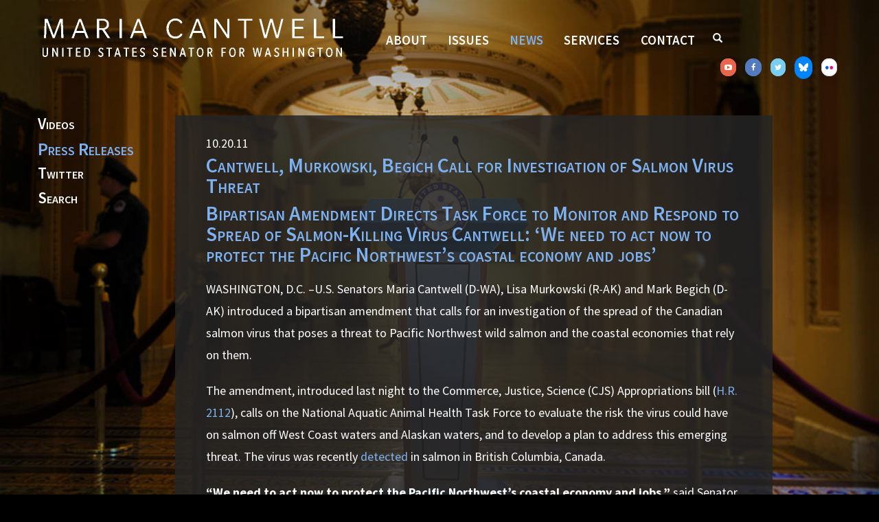

--- FILE ---
content_type: text/html;charset=UTF-8
request_url: https://www.cantwell.senate.gov/news/press-releases/cantwell-murkowski-begich-call-for-investigation-of-salmon-virus-threat
body_size: 11178
content:

	
	
	
	
	
	
	
	
	


	


    
	

		
		

		



		
		
			 
		    	
			
		
		

		
		

		

		
		

		 
		 
		 	
		 
                

                    

		
        
		

		
			
		

		
		

		
		


		

		
    

    

	























	  


    





















  





    

    


 
 
		
		
		
		
		





	
	

	
	


    



    
    











     
	
	
	














<!doctype html>
<!--[if lt IE 7 ]><html lang="en" class="no-js ie ie6"> <![endif]-->
<!--[if IE 7 ]><html lang="en" class="no-js ie ie7"> <![endif]-->
<!--[if IE 8 ]><html lang="en" class="no-js ie ie8"> <![endif]-->
<!--[if IE 9 ]><html lang="en" class="no-js ie ie9"> <![endif]-->
<!--[if IE 10 ]><html lang="en" class="no-js ie ie10"> <![endif]-->
<!--[if IE 11 ]><html lang="en" class="no-js ie ie11"> <![endif]-->
<!--[if gt IE 11]><html lang="en" class="no-js ie"> <![endif]-->
<!--[if !(IE) ]><!-->
<html lang="en" class="no-js">
<!--<![endif]-->

<head>
<meta charset="UTF-8">
<meta http-equiv="X-UA-Compatible" content="IE=edge,chrome=1">
<meta name="viewport" content="width=device-width, initial-scale=1">









<title>Press Releases | News | U.S. Senator Maria Cantwell of Washington</title>



	<meta name="twitter:card" content="summary_large_image" />




	


	


	


<meta name="twitter:title" content="Cantwell, Murkowski, Begich Call for Investigation of Salmon Virus Threat                                                                                                                                                                                                                                   " />





	
		<meta name="date" content="2011-10-20" />
	


	
		<meta name="title" content="Cantwell, Murkowski, Begich Call for Investigation of Salmon Virus Threat                                                                                                                                                                                                                                   " />
	








	
	

	





	<meta property="og:url" content="https://www.cantwell.senate.gov/news/press-releases/cantwell-murkowski-begich-call-for-investigation-of-salmon-virus-threat" />




	<meta property="og:image" content="https://www.cantwell.senate.gov/themes/cantwell/images/sharelogo.jpg" />
	<meta name="twitter:image" content="https://www.cantwell.senate.gov/themes/cantwell/images/sharelogo.jpg" />



	


	


	<meta property="og:title" content="Cantwell, Murkowski, Begich Call for Investigation of Salmon Virus Threat                                                                                                                                                                                                                                    | U.S. Senator Maria Cantwell of Washington" />
	


	<meta property="og:description" content="The Official U.S. Senate website of Senator Maria Cantwell of Washington" />
	<meta name="twitter:description" content="The Official U.S. Senate website of Senator Maria Cantwell of Washington" />







<link href="https://www.cantwell.senate.gov/themes/cantwell/images/favicon.ico" rel="Icon" type="image/x-icon"/>


<link rel="Stylesheet" type="text/css" href="/themes/default_v4/styles/smoothDivScroll.css" />


<link rel="stylesheet" href="/themes/default_v4/styles/bootstrap.min.css?cachebuster=1458715027">

<link rel="stylesheet" href="https://maxcdn.bootstrapcdn.com/font-awesome/4.5.0/css/font-awesome.min.css">




<link rel="stylesheet" href="/themes/default_v4/styles/common.css">




	<link rel="stylesheet" href="/themes/cantwell/styles/common.css?cachebuster=1744813093">





<script src="/themes/default_v4/scripts/jquery.min.js"></script>
<script src="/themes/default_v4/scripts/bootstrap.min.js"></script>
<script src="/themes/default_v4/scripts/jquery.html5-placeholder-shim.js"></script>




<!--[if lte IE 6]>
	<link rel="stylesheet" href="http://universal-ie6-css.googlecode.com/files/ie6.1.1.css" media="screen, projection">
<![endif]-->



















<link rel="preconnect" href="https://fonts.googleapis.com">
<link rel="preconnect" href="https://fonts.gstatic.com" crossorigin>
<link href="https://fonts.googleapis.com/css2?family=Source+Sans+Pro:ital,wght@0,300;0,400;0,600;0,700;0,900;1,300;1,400;1,600;1,700;1,900&display=swap" rel="stylesheet">

<link rel="stylesheet" href="//maxcdn.bootstrapcdn.com/font-awesome/4.3.0/css/font-awesome.min.css">


<script src="/themes/cantwell/scripts/vendor/ua/ua-parser.min.js"></script>



<script src="https://assets.adobedtm.com/566dc2d26e4f/f8d2f26c1eac/launch-3a705652822d.min.js"></script>

</head>



	




	


	

	

	

    



	


		

		

		



	


	

	

	

    



	


		

		

		

<body id="quicknav" class="bg-1        newsroom nobreadcrumbs ">
<!--stopindex-->

<div class="modal fade" id="SearchModal" tabindex="-1" role="dialog" aria-labelledby="SearchModal" aria-hidden="true">
	<div class="modal-dialog modal-lg">
		<div class="modal-content">
			<div class="modal-header">
				<button type="button" class="close" data-dismiss="modal"><span aria-hidden="true">&times;</span><span class="sr-only">Close</span></button>
			</div>
			<div class="modal-body">
				<div id="searchpopup">
					
					
					
					
					
					
					
					
					
					
					
					
					
					
					
					
					
					
					
					
					
					
					
					
					
					
					
					
					
					
					
					<form aria-label="search" id="sitesearch" role="search" method="get" action="/search" class="pull-right form-inline">
						<input type="search" id="search-field" name="q" placeholder="Search">
						<input type="hidden" name="access" value="p" />
						<input type="hidden" name="as_dt" value="i" />
						<input type="hidden" name="as_epq" value="" />
						<input type="hidden" name="as_eq" value="" />
						<input type="hidden" name="as_lq" value="" />
						<input type="hidden" name="as_occt" value="any" />
						<input type="hidden" name="as_oq" value="" />
						<input type="hidden" name="as_q" value="" />
						<input type="hidden" name="as_sitesearch" value="" />
						<input type="hidden" name="client" value="" />
						<input type="hidden" name="sntsp" value="0" />
						<input type="hidden" name="filter" value="0" />
						<input type="hidden" name="getfields" value="" />
						<input type="hidden" name="lr" value="" />
						<input type="hidden" name="num" value="15" />
						<input type="hidden" name="numgm" value="3" />
						<input type="hidden" name="oe" value="UTF8" />
						<input type="hidden" name="output" value="xml_no_dtd" />
						<input type="hidden" name="partialfields" value="" />
						<input type="hidden" name="proxycustom" value="" />
						<input type="hidden" name="proxyreload" value="0" />
						<input type="hidden" name="proxystylesheet" value="default_frontend" />
						<input type="hidden" name="requiredfields" value="" />
						<input type="hidden" name="sitesearch" value="" />
						
						<input type="hidden" name="start" value="0" />
						<input type="hidden" name="ud" value="1" />
						<button aria-label="submit" type="submit"><span class="glyphicon glyphicon-search"></span></button>
					</form>
				</div>
			</div>
		</div>
	</div>
</div>
<script>
	$('#SearchModal').on('shown.bs.modal', function() {
		$(this).find('#search-field').focus();
	});
</script>



<div id="video-bg">
<div id="pattern-bg">

<div id="masthead" class="clearfix">
	

	


	<a href="#main-nav" class="sr-only">Skip to primary navigation</a> <a class="sr-only" href="#skip-nav">Skip to content</a>



	
		
		



	

	
		<div class="modal fade" id="NavMobileModal" tabindex="-1" role="dialog" aria-labelledby="NavMobileModal" aria-hidden="true">
		  <div class="modal-dialog modal-lg">
		    <div class="modal-content">
		      <div class="modal-header">
		        <button type="button" class="close" data-dismiss="modal"><span aria-hidden="true">&times;</span><span class="sr-only">Close</span></button>
		      </div>
		      <div class="modal-body">
		       <ul class="nav nav-pills nav-stacked" id="main-nav">
		       	
					
					
						
							
							
							
							
							
								
								
								
								
							
							
								
									
								
								
								
									
								
								
							
						<li  class="dropdown no-descriptions">  <a href="https://www.cantwell.senate.gov/about/biography" >About</a>
							
								
									

		
		
			
			
			
			
			
				
					
						<ul class="dropdown-menu">
					

					
						
						
						
						
						
						
						<li>
							
							<a href="https://www.cantwell.senate.gov/about/biography/committee-assignments">Committee Assignments </a>
							

		
		
			
			
			
			
			
		

		

		
						</li>
					

					
						</ul>
					
				
			
		

		

		
								
							
						</li>
						
					
						
							
							
							
							
							
								
								
								
								
									
									
										
										
									
								
							
							
						<li  class="dropdown render-include">  <a href="https://www.cantwell.senate.gov/issues" >Issues</a>
							
								
									
			
				
					<ul class="dropdown-menu">
				

				
				
					
					<li><a href="https://www.cantwell.senate.gov/issues/fy-2025-appropriations">FY 2025 Appropriations</a></li>
					
				
					
					<li><a href="https://www.cantwell.senate.gov/issues/fy2026-appropriations">FY2026 Appropriations</a></li>
					
				
					
					<li><a href="https://www.cantwell.senate.gov/issues/agriculture">Agriculture</a></li>
					
				
					
					<li><a href="https://www.cantwell.senate.gov/issues/education">Education</a></li>
					
				
					
					<li><a href="https://www.cantwell.senate.gov/issues/energy">Energy</a></li>
					
				
					
					<li><a href="https://www.cantwell.senate.gov/issues/environment">Environment</a></li>
					
				
					
					<li><a href="https://www.cantwell.senate.gov/issues/equal-rights-and-protection">Equal Rights & Protection</a></li>
					
				
					
					<li><a href="https://www.cantwell.senate.gov/issues/financial-reform">Financial Reform</a></li>
					
				
					
					<li><a href="https://www.cantwell.senate.gov/issues/health-care">Health Care</a></li>
					
				
					
					<li><a href="https://www.cantwell.senate.gov/issues/immigration">Immigration</a></li>
					
				
					
					<li><a href="https://www.cantwell.senate.gov/issues/jobs-and-the-economy">Jobs & the Economy</a></li>
					
				
					
					<li><a href="https://www.cantwell.senate.gov/issues/public-safety">Public Safety</a></li>
					
				
					
					<li><a href="https://www.cantwell.senate.gov/issues/technology-innovation">Technology & Innovation</a></li>
					
				
					
					<li><a href="https://www.cantwell.senate.gov/issues/transportation-infrastructure">Transportation & Infrastructure</a></li>
					
				
					
					<li><a href="https://www.cantwell.senate.gov/issues/tribes">Tribes</a></li>
					
				
					
					<li><a href="https://www.cantwell.senate.gov/issues/veterans-defense">Veterans & Defense</a></li>
					
				
					
					<li><a href="https://www.cantwell.senate.gov/issues/senate-policy">Senate Policy</a></li>
					
				
					
					<li><a href="https://www.cantwell.senate.gov/fusion-energy-caucus">Fusion Energy Caucus</a></li>
					
				

				
					</ul>
				
			
		
									
							
						</li>
						
					
						
							
							
							
								
							
							
							
								
									
								
								
								
								
							
							
								
									
								
								
								
									
								
									
								
									
								
									
								
								
							
						<li  class="selected dropdown no-descriptions">  <a href="https://www.cantwell.senate.gov/news" >News</a>
							
								
									

		
		
			
			
			
			
			
				
					
						<ul class="dropdown-menu">
					

					
						
						
						
						
						
						
						<li>
							
							<a href="https://www.cantwell.senate.gov/news/video">Videos </a>
							

		
		
			
			
			
			
			
		

		

		
						</li>
					
						
						
						
						
						
						
						<li>
							
							<a href="https://www.cantwell.senate.gov/news/press-releases">Press Releases </a>
							

		
		
			
			
			
			
			
		

		

		
						</li>
					
						
						
						
						
						
						
						<li>
							
							<a href="https://twitter.com/SenatorCantwell">Twitter </a>
							

		
		
			
			
			
			
			
		

		

		
						</li>
					
						
						
						
						
						
						
						<li>
							
							<a href="[grid-search]">Search </a>
							

		
		
			
			
			
			
			
		

		

		
						</li>
					

					
						</ul>
					
				
			
		

		

		
								
							
						</li>
						
					
						
							
							
							
							
							
								
								
								
								
							
							
								
									
								
								
								
									
								
									
								
									
								
									
								
									
								
									
								
									
								
								
							
						<li  class="dropdown no-descriptions">  <a href="https://www.cantwell.senate.gov/services" >Services</a>
							
								
									

		
		
			
			
			
			
			
				
					
						<ul class="dropdown-menu">
					

					
						
						
						
						
						
						
						<li>
							
							<a href="https://www.cantwell.senate.gov/services/internships">Internships </a>
							

		
		
			
			
			
			
			
		

		

		
						</li>
					
						
						
						
						
						
						
						<li>
							
							<a href="https://www.cantwell.senate.gov/services/internships/press">Press Internship </a>
							

		
		
			
			
			
			
			
		

		

		
						</li>
					
						
						
						
						
						
						
						<li>
							
							<a href="https://www.cantwell.senate.gov/services/tour-requests">Tour Request </a>
							

		
		
			
			
			
			
			
		

		

		
						</li>
					
						
						
						
						
						
						
						<li>
							
							<a href="https://www.cantwell.senate.gov/services/flag-requests">Flag Request </a>
							

		
		
			
			
			
			
			
		

		

		
						</li>
					
						
						
						
						
						
						
						<li>
							
							<a href="https://www.cantwell.senate.gov/services/federal-funding">Federal Funding </a>
							

		
		
			
			
			
			
			
		

		

		
						</li>
					
						
						
						
						
						
						
						<li>
							
							<a href="https://www.cantwell.senate.gov/services/academy-nominations">Service Academy Nomination </a>
							

		
		
			
			
			
			
			
		

		

		
						</li>
					
						
						
						
						
						
						
						<li>
							
							<a href="https://www.cantwell.senate.gov/services/help">Help with a Federal Agency </a>
							

		
		
			
			
			
			
			
		

		

		
						</li>
					

					
						</ul>
					
				
			
		

		

		
								
							
						</li>
						
					
						
							
							
							
							
							
								
								
								
								
							
							
								
									
								
								
								
									
								
									
								
									
								
									
								
									
								
								
							
						<li  class="dropdown no-descriptions">  <a href="https://www.cantwell.senate.gov/contact" >Contact</a>
							
								
									

		
		
			
			
			
			
			
				
					
						<ul class="dropdown-menu">
					

					
						
						
						
						
						
						
						<li>
							
							<a href="https://www.cantwell.senate.gov/contact/email">Share Your Thoughts </a>
							

		
		
			
			
			
			
			
		

		

		
						</li>
					
						
						
						
						
						
						
						<li>
							
							<a href="https://www.cantwell.senate.gov/contact/scheduling-request">Scheduling Request </a>
							

		
		
			
			
			
			
			
		

		

		
						</li>
					
						
						
						
						
						
						
						<li>
							
							<a href="https://www.cantwell.senate.gov/contact/help">Assistance Needed </a>
							

		
		
			
			
			
			
			
		

		

		
						</li>
					
						
						
						
						
						
						
						<li>
							
							<a href="https://www.cantwell.senate.gov/services/tour-requests">Tour Request </a>
							

		
		
			
			
			
			
			
		

		

		
						</li>
					
						
						
						
						
						
						
						<li>
							
							<a href="https://www.cantwell.senate.gov/contact/locations">Office Locations </a>
							

		
		
			
			
			
			
			
		

		

		
						</li>
					

					
						</ul>
					
				
			
		

		

		
								
							
						</li>
						
					
						
					
						
					
					
				</ul>
		      </div>
		    </div>
		  </div>
		</div>
	

	

	
	<div id="header" >
		<div class="container">
			<div class="row">
				<div class="col-md-12 no-gutter clearfix">
					<div id="logo-container">
						<h4 class="logo">
							<a href="/">
								Senator Maria Cantwell
							</a>
						</h4>
					</div>
					<div id="nav-container">
						 


<div class="navbar">
    <ul class="nav nav-pills nav-justified hidden-sm hidden-xs" id="main-nav">
       	
			
			
				
					
					
					
					
					
						
						
						
						
					
					
						
							
						
						
						
							
						
						
					
				<li  class="dropdown no-descriptions">  <a href="https://www.cantwell.senate.gov/about/biography" >About</a>
					
						
							

		
		
			
			
			
			
			
				
					
						<ul class="dropdown-menu">
					

					
						
						
						
						
						
						
						<li>
							
							<a href="https://www.cantwell.senate.gov/about/biography/committee-assignments">Committee Assignments </a>
							

		
		
			
			
			
			
			
		

		

		
						</li>
					

					
						</ul>
					
				
			
		

		

		

						
					
				</li>
				
			
				
					
					
					
					
					
						
						
						
						
							
							
								
								
							
						
					
					
				<li  class="dropdown render-include">  <a href="https://www.cantwell.senate.gov/issues" >Issues</a>
					
						
							
			
				
					<ul class="dropdown-menu">
				

				
				
					
					<li><a href="https://www.cantwell.senate.gov/issues/fy-2025-appropriations">FY 2025 Appropriations</a></li>
					
				
					
					<li><a href="https://www.cantwell.senate.gov/issues/fy2026-appropriations">FY2026 Appropriations</a></li>
					
				
					
					<li><a href="https://www.cantwell.senate.gov/issues/agriculture">Agriculture</a></li>
					
				
					
					<li><a href="https://www.cantwell.senate.gov/issues/education">Education</a></li>
					
				
					
					<li><a href="https://www.cantwell.senate.gov/issues/energy">Energy</a></li>
					
				
					
					<li><a href="https://www.cantwell.senate.gov/issues/environment">Environment</a></li>
					
				
					
					<li><a href="https://www.cantwell.senate.gov/issues/equal-rights-and-protection">Equal Rights & Protection</a></li>
					
				
					
					<li><a href="https://www.cantwell.senate.gov/issues/financial-reform">Financial Reform</a></li>
					
				
					
					<li><a href="https://www.cantwell.senate.gov/issues/health-care">Health Care</a></li>
					
				
					
					<li><a href="https://www.cantwell.senate.gov/issues/immigration">Immigration</a></li>
					
				
					
					<li><a href="https://www.cantwell.senate.gov/issues/jobs-and-the-economy">Jobs & the Economy</a></li>
					
				
					
					<li><a href="https://www.cantwell.senate.gov/issues/public-safety">Public Safety</a></li>
					
				
					
					<li><a href="https://www.cantwell.senate.gov/issues/technology-innovation">Technology & Innovation</a></li>
					
				
					
					<li><a href="https://www.cantwell.senate.gov/issues/transportation-infrastructure">Transportation & Infrastructure</a></li>
					
				
					
					<li><a href="https://www.cantwell.senate.gov/issues/tribes">Tribes</a></li>
					
				
					
					<li><a href="https://www.cantwell.senate.gov/issues/veterans-defense">Veterans & Defense</a></li>
					
				
					
					<li><a href="https://www.cantwell.senate.gov/issues/senate-policy">Senate Policy</a></li>
					
				
					
					<li><a href="https://www.cantwell.senate.gov/fusion-energy-caucus">Fusion Energy Caucus</a></li>
					
				

				
					</ul>
				
			
		
							
					
				</li>
				
			
				
					
					
					
						
					
					
					
						
							
						
						
						
						
					
					
						
							
						
						
						
							
						
							
						
							
						
							
						
						
					
				<li  class="selected dropdown no-descriptions">  <a href="https://www.cantwell.senate.gov/news" >News</a>
					
						
							

		
		
			
			
			
			
			
				
					
						<ul class="dropdown-menu">
					

					
						
						
						
						
						
						
						<li>
							
							<a href="https://www.cantwell.senate.gov/news/video">Videos </a>
							

		
		
			
			
			
			
			
		

		

		
						</li>
					
						
						
						
						
						
						
						<li>
							
							<a href="https://www.cantwell.senate.gov/news/press-releases">Press Releases </a>
							

		
		
			
			
			
			
			
		

		

		
						</li>
					
						
						
						
						
						
						
						<li>
							
							<a href="https://twitter.com/SenatorCantwell">Twitter </a>
							

		
		
			
			
			
			
			
		

		

		
						</li>
					
						
						
						
						
						
						
						<li>
							
							<a href="[grid-search]">Search </a>
							

		
		
			
			
			
			
			
		

		

		
						</li>
					

					
						</ul>
					
				
			
		

		

		

						
					
				</li>
				
			
				
					
					
					
					
					
						
						
						
						
					
					
						
							
						
						
						
							
						
							
						
							
						
							
						
							
						
							
						
							
						
						
					
				<li  class="dropdown no-descriptions">  <a href="https://www.cantwell.senate.gov/services" >Services</a>
					
						
							

		
		
			
			
			
			
			
				
					
						<ul class="dropdown-menu">
					

					
						
						
						
						
						
						
						<li>
							
							<a href="https://www.cantwell.senate.gov/services/internships">Internships </a>
							

		
		
			
			
			
			
			
		

		

		
						</li>
					
						
						
						
						
						
						
						<li>
							
							<a href="https://www.cantwell.senate.gov/services/internships/press">Press Internship </a>
							

		
		
			
			
			
			
			
		

		

		
						</li>
					
						
						
						
						
						
						
						<li>
							
							<a href="https://www.cantwell.senate.gov/services/tour-requests">Tour Request </a>
							

		
		
			
			
			
			
			
		

		

		
						</li>
					
						
						
						
						
						
						
						<li>
							
							<a href="https://www.cantwell.senate.gov/services/flag-requests">Flag Request </a>
							

		
		
			
			
			
			
			
		

		

		
						</li>
					
						
						
						
						
						
						
						<li>
							
							<a href="https://www.cantwell.senate.gov/services/federal-funding">Federal Funding </a>
							

		
		
			
			
			
			
			
		

		

		
						</li>
					
						
						
						
						
						
						
						<li>
							
							<a href="https://www.cantwell.senate.gov/services/academy-nominations">Service Academy Nomination </a>
							

		
		
			
			
			
			
			
		

		

		
						</li>
					
						
						
						
						
						
						
						<li>
							
							<a href="https://www.cantwell.senate.gov/services/help">Help with a Federal Agency </a>
							

		
		
			
			
			
			
			
		

		

		
						</li>
					

					
						</ul>
					
				
			
		

		

		

						
					
				</li>
				
			
				
					
					
					
					
					
						
						
						
						
					
					
						
							
						
						
						
							
						
							
						
							
						
							
						
							
						
						
					
				<li  class="dropdown no-descriptions">  <a href="https://www.cantwell.senate.gov/contact" >Contact</a>
					
						
							

		
		
			
			
			
			
			
				
					
						<ul class="dropdown-menu">
					

					
						
						
						
						
						
						
						<li>
							
							<a href="https://www.cantwell.senate.gov/contact/email">Share Your Thoughts </a>
							

		
		
			
			
			
			
			
		

		

		
						</li>
					
						
						
						
						
						
						
						<li>
							
							<a href="https://www.cantwell.senate.gov/contact/scheduling-request">Scheduling Request </a>
							

		
		
			
			
			
			
			
		

		

		
						</li>
					
						
						
						
						
						
						
						<li>
							
							<a href="https://www.cantwell.senate.gov/contact/help">Assistance Needed </a>
							

		
		
			
			
			
			
			
		

		

		
						</li>
					
						
						
						
						
						
						
						<li>
							
							<a href="https://www.cantwell.senate.gov/services/tour-requests">Tour Request </a>
							

		
		
			
			
			
			
			
		

		

		
						</li>
					
						
						
						
						
						
						
						<li>
							
							<a href="https://www.cantwell.senate.gov/contact/locations">Office Locations </a>
							

		
		
			
			
			
			
			
		

		

		
						</li>
					

					
						</ul>
					
				
			
		

		

		

						
					
				</li>
				
			
				
			
				
			
			
		</ul>


		<a class="srchbutton hidden-sm hidden-xs" data-toggle="modal" data-target="#SearchModal">
			<span class="glyphicon glyphicon-search"></span>
		</a>

		<a id="srchbtn" class="srchbuttonmodal visible-sm visible-xs" data-toggle="modal" data-target="#SearchModal">
			<span class="glyphicon glyphicon-search"></span>
		</a>
		<div id="search">
			
			
			
			
			
			
			
			
			
			
			
			
			
			
			
			
			
			
			
			
			
			
			
			
			
			
			
			
			
			
			
			<form id="sitesearch" role="search" method="get" action="/search" class="form-inline">
				<label for="search-field"><span class="hidden">Search</span></label>
				<input type="search" id="search-field" name="q" placeholder="Search">
				<input type="hidden" name="access" value="p" />
				<input type="hidden" name="as_dt" value="i" />
				<input type="hidden" name="as_epq" value="" />
				<input type="hidden" name="as_eq" value="" />
				<input type="hidden" name="as_lq" value="" />
				<input type="hidden" name="as_occt" value="any" />
				<input type="hidden" name="as_oq" value="" />
				<input type="hidden" name="as_q" value="" />
				<input type="hidden" name="as_sitesearch" value="" />
				<input type="hidden" name="client" value="" />
				<input type="hidden" name="sntsp" value="0" />
				<input type="hidden" name="filter" value="0" />
				<input type="hidden" name="getfields" value="" />
				<input type="hidden" name="lr" value="" />
				<input type="hidden" name="num" value="15" />
				<input type="hidden" name="numgm" value="3" />
				<input type="hidden" name="oe" value="UTF8" />
				<input type="hidden" name="output" value="xml_no_dtd" />
				<input type="hidden" name="partialfields" value="" />
				<input type="hidden" name="proxycustom" value="" />
				<input type="hidden" name="proxyreload" value="0" />
				<input type="hidden" name="proxystylesheet" value="default_frontend" />
				<input type="hidden" name="requiredfields" value="" />
				<input type="hidden" name="sitesearch" value="" />
				<input type="hidden" name="sort" value="date:D:S:d1" />
				<input type="hidden" name="start" value="0" />
				<input type="hidden" name="ud" value="1" />
				<button type="submit">
					<span class="glyphicon glyphicon-search"><span class="hidden">Search</span></span>
				</button>
			</form>
		</div>
		
		<a class="togglemenu hidden-xl hidden-md hidden-lg" data-toggle="modal" data-target="#NavMobileModal">

			<span class="glyphicon glyphicon-menu-hamburger"></span>
			<span class="menulabel">MENU</span>
		</a>

        <ul class="socicons list-inline">
            <li>
                <a class="you-tube new-win" href="http://www.youtube.com/user/SenatorCantwell" title="find us on youtube"><span style="display:none;">youtube</span>
                    <span class="fa fa-youtube-play"></span>
                </a>
            </li>
            <li>
                <a class="facebook new-win" href="https://www.facebook.com/senatorcantwell/" title="find us on facebook"><span style="display:none;">facebook</span>
                    <span class="fa fa-facebook"></span>
                </a>
            </li>
            <li>
                <a class="twttr new-win" href="http://twitter.com/SenatorCantwell" title="find us on twitter"><span style="display:none;">twitter</span>
                    <span class="fa fa-twitter"></span>
                </a>
            </li>
			<li>
				<a class="bsky new-win" href="https://bsky.app/profile/cantwell.senate.gov" target="_blank" rel="noreferrer">
				  <i>
					<svg xmlns="http://www.w3.org/2000/svg" viewBox="0 0 512 512" width="14" height="14" fill="currentColor"><!--!Font Awesome Free 6.7.2 by @fontawesome - https://fontawesome.com License - https://fontawesome.com/license/free Copyright 2025 Fonticons, Inc.--><path d="M111.8 62.2C170.2 105.9 233 194.7 256 242.4c23-47.6 85.8-136.4 144.2-180.2c42.1-31.6 110.3-56 110.3 21.8c0 15.5-8.9 130.5-14.1 149.2C478.2 298 412 314.6 353.1 304.5c102.9 17.5 129.1 75.5 72.5 133.5c-107.4 110.2-154.3-27.6-166.3-62.9l0 0c-1.7-4.9-2.6-7.8-3.3-7.8s-1.6 3-3.3 7.8l0 0c-12 35.3-59 173.1-166.3 62.9c-56.5-58-30.4-116 72.5-133.5C100 314.6 33.8 298 15.7 233.1C10.4 214.4 1.5 99.4 1.5 83.9c0-77.8 68.2-53.4 110.3-21.8z"/></svg>
				  </i>
			  
				</a>
			  </li>
            <li>
                <a class="flickr new-win" href="http://www.flickr.com/photos/mariacantwell" title="find us on flickr"><span style="display:none;">flickr</span>
                    <div></div>
                </a>
            </li>
        </ul>
	</div>

 

					</div>
				</div>
			</div>
		</div>
	</div>

	
	<div id="skip-nav"></div>
</div><!-- #masthead -->













		
		


	
	<div id="content" role="main">







	


	


		

		

			
			

		

	
	















	<div class="container" id="main_container">






	<div id='breadcrumb'><ol class='list-inline'><li><a href='https://www.cantwell.senate.gov/'>Home</a></li><li><a href='https://www.cantwell.senate.gov/news'>News</a></li></ol></div>


<div class="one_column row">


	
	
		


	
		
	



	
	
	<div class="col-md-2 quicknav left">
		<ul class="nav nav-list">
			
				<li data-find="NO"><a href="https://www.cantwell.senate.gov/news/video">Videos</a></li>
			
				<li class="active" data-find="YES"><a href="https://www.cantwell.senate.gov/news/press-releases">Press Releases</a></li>
			
				<li data-find="NO"><a href="https://twitter.com/SenatorCantwell">Twitter</a></li>
			
				<li data-find="NO"><a href="[grid-search]">Search</a></li>
			
		</ul>
	</div>


	




	

	 <div class="clearfix col-md-9" id="main_column"><!--startindex-->


	



	
	<div id="newscontent" class="article">
	
    <div class="translucent clearfix">
    	<div id="press">
    		
    			<span class="date black">10.20.11</span>
    			<h2>Cantwell, Murkowski, Begich Call for Investigation of Salmon Virus Threat                                                                                                                                                                                                                                   </h2>
    			
    				

	



	

	

	

	 
	

	

			


		








	

	

	


		

		
		
		
		
		
		
		
		
		

		
		
			
		

        
    				<h2 class="subtitle">Bipartisan Amendment Directs Task Force to Monitor and Respond to Spread of Salmon-Killing Virus

Cantwell: ‘We need to act now to protect the Pacific Northwest’s coastal economy and jobs’</h1>
    			

				

    			<p align="left">
	WASHINGTON, D.C. &ndash;U.S. Senators Maria Cantwell (D-WA), Lisa Murkowski (R-AK) and Mark Begich (D-AK) introduced a bipartisan amendment that calls for an investigation of the spread of the Canadian salmon virus that poses a threat to Pacific Northwest wild salmon and the coastal economies that rely on them.</p>
<p align="left">
	The amendment, introduced last night to the Commerce, Justice, Science (CJS) Appropriations bill (<a href="http://www.govtrack.us/congress/bill.xpd?bill=h112-2112" target="_blank">H.R. 2112</a>), calls on the National Aquatic Animal Health Task Force to evaluate the risk the virus could have on salmon off West Coast waters and Alaskan waters, and to develop a plan to address this emerging threat. The virus was recently <a href="http://www.seattlepi.com/news/article/Deadly-salmon-virus-raises-concerns-in-Wash-2224582.php" target="_blank">detected</a>&nbsp;in salmon in British Columbia, Canada.</p>
<p align="left">
	<strong>&ldquo;We need to act now to protect the Pacific Northwest&rsquo;s coastal economy and jobs,&rdquo; </strong>said Senator Cantwell. <strong>&ldquo;There&rsquo;s no threat to human health, but infectious salmon anemia could pose a serious threat to Pacific Northwest wild salmon and the thousands of Washington state jobs that rely on them. We have to get a coordinated game plan in place to protect our salmon and stop the spread of this deadly virus.&rdquo;</strong></p>
<p>
	<strong>&ldquo;We need the best information on this troubling issue, and we need it as soon as possible,&rdquo; </strong>said Senator Murkowski. <strong>&ldquo;We also must educate consumers, when it comes to letting them know that wild salmon is still safe and one of Alaska&rsquo;s most delicious natural resources &ndash; but we also must assure the quality of the nation&rsquo;s fisheries, as well as the job security of the thousands of Alaskans who work in them.&rdquo;</strong></p>
<p align="left">
	<strong>&ldquo;This virus is a potentially serious threat to wild salmon stocks and, as the world&rsquo;s premier producer of wild salmon, the reports from BC must be looked into. These findings need to be investigated and, if confirmed, we need to know the risks which is the intent of our amendment,&rdquo; </strong>said Senator Begich.<strong>&nbsp;&ldquo;Consumers should also know this is not a food safety or human health issue and they can continue to enjoy wild salmon knowing it is safe, healthy and good to eat.&rdquo;</strong></p>
<p align="left">
	The task force works cross-jurisdictionally with several agencies, including the U.S. Fish and Wildlife Service, the Federal Emergency Management Agency (FEMA), the U.S. Army Corps of Engineers, the United States Geological Survey, and the National Oceanic and Atmospheric Association. The task force brings together federal, state, local, and tribal officials to develop plans to address and provide for efficient, safe and effective national and international commerce of aquatic animals as well as the protection of cultured and wild aquatic animals from foreign pests and diseases.</p>
<p align="left">
	Specifically, the amendment introduced today requires a report be delivered to Congress which outlines surveillance, susceptibility of species and populations, potential vectors, gaps in knowledge, and recommendations for management. The amendment does not have a cost but rather streamlines existing research goals and surveillance efforts, highlights research needs and forges important collaborations necessary to assess this potentially devastating risk to wild salmon and the coastal economies which rely on them.</p>
<p align="center">
	<strong>###</strong></p>


    			
    		

    		
    	</div>
    	<hr> 
<div id="pagetools">
	

	<script>// cribbed from jquery migrate plugin @ https://github.com/jquery/jquery-migrate/blob/master/src/core.js
		if (typeof uaMatch == 'undefined') {
			var uaMatch = function( ua ) {
				ua = ua.toLowerCase();

				var match = /(chrome)[ \/]([\w.]+)/.exec( ua ) ||
					/(webkit)[ \/]([\w.]+)/.exec( ua ) ||
					/(opera)(?:.*version|)[ \/]([\w.]+)/.exec( ua ) ||
					/(msie) ([\w.]+)/.exec( ua ) ||
					ua.indexOf("compatible") < 0 && /(mozilla)(?:.*? rv:([\w.]+)|)/.exec( ua ) ||
					[];

				return {
					browser: match[ 1 ] || "",
					version: match[ 2 ] || "0"
				};
			};

			var matched = uaMatch( navigator.userAgent );
			var browser = {};

			if ( matched.browser ) {
				browser[ matched.browser ] = true;
				browser.version = matched.version;
			}

			// Chrome is Webkit, but Webkit is also Safari.
			if ( browser.chrome ) {
				browser.webkit = true;
			} else if ( browser.webkit ) {
				browser.safari = true;
			}
		}
	</script>

	<div id="fb-root"></div>
	<div class="clearfix"></div>
	<ul id="actions" class="list-unstyled  list-inline">
		
			<li><a class="btn btn-xs pull-left" onclick="window.print()" >Print</a></li>
		
		
			
			<li><a class="btn btn-xs pull-left" href="mailto:?subject=A Link From Senator Maria Cantwell&body=http://www.cantwell.senate.gov/news/press-releases/cantwell-murkowski-begich-call-for-investigation-of-salmon-virus-threat">Email</a></li>
		
		
			<li id="fb-li">
				<div class="fb-like pull-left" data-href="http://www.cantwell.senate.gov/news/press-releases/cantwell-murkowski-begich-call-for-investigation-of-salmon-virus-threat" data-send="false" data-layout="button_count" data-width="60" data-show-faces="false" data-font="verdana"></div>
			</li>
		
		
		
			<li id="twitter-li">
				<a class="twitter-share-button pull-left" href="https://twitter.com/share" data-url="http://www.cantwell.senate.gov/news/press-releases/cantwell-murkowski-begich-call-for-investigation-of-salmon-virus-threat" data-text="Cantwell, Murkowski, Begich Call for Investigation of Salmon Virus Threat                                                                                                                                                                                                                                   ">Tweet</a>
			</li>
		
	</ul>

	<script>
		if (!browser.msie || browser.msie && browser.version >= 8) {
			// facebook
			(function(d, s, id) {
				var js, fjs = d.getElementsByTagName(s)[0];
				if (d.getElementById(id)) return;
				js = d.createElement(s); js.id = id;
				js.src = "//connect.facebook.net/en_US/all.js#xfbml=1&appId=178127398911465";
				fjs.parentNode.insertBefore(js, fjs);
			}(document, 'script', 'facebook-jssdk'));

			// twitter
			!function(d,s,id){var js,fjs=d.getElementsByTagName(s)[0];if(!d.getElementById(id)){js=d.createElement(s);js.id=id;js.src="//platform.twitter.com/widgets.js";fjs.parentNode.insertBefore(js,fjs);}}(document,"script","twitter-wjs");
		} else {
			document.getElementById('fb-li').style.display = 'none';
			document.getElementById('twitter-li').style.display = 'none';
		}
	</script>

	
</div>

 
    	
    	



    
    	
    	
    	


    
        
    	
    	

    
        
        
        
        	
        	
    	    	<hr>
    		    
    		    	<a class="pull-left btn btn-lg prevarticle" href="/news/press-releases/cantwell-statement-on-presidents-announcement-of-us-troop-withdrawal-from-iraq">Next Article</a>
    		    
    		    
    		    	<a class="pull-right btn btn-lg nextarticle" href="/news/press-releases/cantwell-applauds-lacey-residents-presidential-citizens-medal-for-lgbt-rights-advocacy">Previous Article</a>
    		    
        	
        
    </div>
</div>














	

	</div>



	
	
		
	



	
</div>


</div>
</div>
</div><!-- // #pattern-bg -->
</div><!-- // #video-bg -->

<script>
	var win = $(window);
	var doc = $(document);
	var body = $('body');
	var doMins = false;

	$(function() {
		var parser = new UAParser().getResult(); // https://github.com/faisalman/ua-parser-js
		var videoBg = $('#video-bg');
		var patternBg = $('#pattern-bg');
		var siteAlert = $('#site-alert');
		var siteAlerttwo = $('#site-alerttwo');

		var resize = function() {
            if (parser.os.name !== 'iOS') {
                var winWidth = win.width();

                if (winWidth > 991) {
                    videoBg.css({
                        'width': win.width() + 'px',
                        'height': doc.outerHeight() + 'px'
                    });

                    patternBg.css({
                        'width': win.width() + 'px',
                        'height': doc.outerHeight() + 'px'
                    });
                } else {
                    videoBg.css({
                        'width': 'auto',
                        'height': 'auto'
                    });

                    patternBg.css({
                        'width': 'auto',
                        'height': 'auto'
                    });
                }
            }

			/*if (doMins === false) {
				videoBg.css({
					'width': win.width() + 'px',
					'height': doc.outerHeight() + 'px'
				});

				patternBg.css({
					'width': win.width() + 'px',
					'height': doc.outerHeight() + 'px'
				});
			} else {
				videoBg.css({
					'min-width': win.width() + 'px',
					'min-height': doc.outerHeight() + 'px'
				});

				patternBg.css({
					'min-width': win.width() + 'px',
					'min-height': doc.outerHeight() + 'px'
				});
			}*/
		};

		win.resize(function() {
			//if (formLoaded === false) {
				resize();
			//}
		});

		if (parser.device.vendor === 'BlackBerry') {
			doMins = true;
			body.addClass('blackberry'); // just in case
		}

		if (typeof BV !== 'object') {
 			body.addClass('loaded');
		}

		body.on('formLoaded', function() { // bypasses sizing so stuff like absolutely positioned input validation works correctly
			formLoaded = true;

			videoBg.css({
				'width': '100%',
				'height': 'auto'
			});

			patternBg.css({
				'width': '100%',
				'height': 'auto'
			});

			$('input[class*="phone"]').blur(function() {
				var val = this.value.replace(/[^\d]+/g, '');
				if (val.length === 7) {
					this.value = val.replace(/(\d{3})(\d{4})/, '$2-$3');
				} else if (val.length === 10) {
					this.value = val.replace(/(\d{3})(\d{3})(\d{4})/, '($1) $2-$3');
				} // if it's not 7 or 10 they're going to fail input validation anyways; disregard it
			});

			win.trigger('resize');
		});

		if (siteAlert.length > 0) {
			var $alert = $(siteAlert);
			var $alertcontainer = $('#site-alert-container');
		
			var h = $alert.outerHeight();
			//$alert.parent('#site-alert-container').css('height', h + 'px');

			$alert.css({
				'position': 'relative',
				'top': '-' + h + 'px'
			}).delay(500).animate({
				'opacity': 1,
				'top': 0
			}, 500, 'easeInQuart');
	
		
		}

		if (siteAlerttwo.length > 0) {
			var $alert = $(siteAlert);
			var $alertcontainer = $('#site-alert-container');
			var $alerttwo = $(siteAlerttwo);
			var h = $alert.outerHeight() +  $alerttwo.outerHeight() ;
			//$alert.parent('#site-alert-container').css('height', h + 'px');

			$alert.css({
				'position': 'relative',
				'top': '-' + h + 'px'
			}).delay(500).animate({
				'opacity': 1,
				'top': 0
			}, 500, 'easeInQuart');
			$alertcontainer.css({
				'margin': '0',
			}).delay(500).animate({
				'border-bottom': '1px solid #dedede'
			}, 500, 'easeInQuart');
			$alerttwo.css({
				'position': 'relative',
				'top': '-' + h + 'px'
			}).delay(500).animate({
				'opacity': 1,
				'top': 0
			}, 500, 'easeInQuart');
		}


		win.trigger('resize');

		//It works so just leave it... lol //
		$('#requirements,#introduction,#eligibility,#selection,#contact').on('shown.bs.collapse', function () {
			win.trigger('resize');
		});

		$('#requirements,#introduction,#eligibility,#selection,#contact').on('hidden.bs.collapse', function () {
			win.trigger('resize');
		});
});
</script>





<!-- START OF SmartSource Data Collector TAG -->
<script src="/wt_sdc/cantwell_webtrends.load.js" type="text/javascript"></script>

<noscript>
<div><img alt="DCSIMG" id="DCSIMG" width="1" height="1" src="//statse.webtrendslive.com/dcs222xw25m0c2983qgnxwl7a_6q5y/njs.gif?dcsuri=/nojavascript&amp;WT.js=No&amp;WT.tv=10.4.0&amp;dcssip=www.cantwell.senate.gov"/></div>
</noscript>
<!-- END OF SmartSource Data Collector TAG -->


<script>
  (function(i,s,o,g,r,a,m){i['GoogleAnalyticsObject']=r;i[r]=i[r]||function(){
  (i[r].q=i[r].q||[]).push(arguments)},i[r].l=1*new Date();a=s.createElement(o),
  m=s.getElementsByTagName(o)[0];a.async=1;a.src=g;m.parentNode.insertBefore(a,m)
  })(window,document,'script','https://www.google-analytics.com/analytics.js','ga');

  ga('create', 'UA-32464588-1', 'auto');
  ga('send', 'pageview');

</script>





<!--[if lt IE 9]>
<script src="/themes/default_v4/scripts/html5shiv.js"></script>
<script src="/themes/default_v4/scripts/respond.min.js"></script>
<script src="/scripts/iefixes.js?cachebuster=1458715022"></script>
<![endif]-->

<script type="text/javascript">
	$(function() {
		/*MOBILE DECIVES*/
		if( /Android|webOS|iPhone|iPad|iPod|BlackBerry|IEMobile|Opera Mini/i.test(navigator.userAgent) ) {
			$( "body" ).addClass( "mobiledevice" );
			//alert("mobiledevice");
		};
		if( /iPad/i.test(navigator.userAgent) ) {
			$( "body" ).addClass( "mobiledevicelarge" );
			//alert("mobiledevicelarge");
		};
		// IE old
		if (/MSIE (\d+\.\d+);/.test(navigator.userAgent)){

			$( "html" ).addClass( "ie" );
		}
		// IE 10
		if( /MSIE 8.0/i.test(navigator.userAgent) ) {
			//alert("IE 10")
			$( "html" ).addClass( "ieold" );


		};

		// IE 10
		if( /MSIE 10.0/i.test(navigator.userAgent) ) {
			//alert("IE 10")
			$( "html" ).addClass( "ie10" );


		};
		// IE 11
		if( /Trident/i.test(navigator.userAgent) ) {
			//alert("IE 11")
			$( "html" ).addClass( "ie" );


		};

	});
</script>
<script src="//platform.twitter.com/widgets.js"></script>
<script src="/scripts/vendor/orientation.js?cachebuster=1458715727"></script>
<script src="/scripts/vendor/modernizr/modernizr.js?cachebuster=1458715742"></script>
<script src="/scripts/vendor/selectivizr/selectivizr.js?cachebuster=1458715564"></script>
<script src="/themes/default_v4/scripts/global.js"></script>

<!--[if lt IE 9]>
<script src="/themes/default_v4/scripts/respond.min.js"></script>
<![endif]-->


<script src="/scripts/vendor/mootools/mootools.js?cachebuster=1458715597"></script>
<script src="/scripts/vendor/mootools/mootools-more.js?cachebuster=1458715597"></script>



<script type="text/template" class="deferred-script">
	// fix for bootstrap tooltip hide/mootools hide collision
	$$('form input,form select,form textarea, input, .nav-tabs li a').each(function(item) { if (typeof item.hide == 'function') { item.hide = null; } });
	Element.implement({
		'slide': function(how, mode){
			return this;
		}
	});
</script>





<script>
	window.top['site_path'] = "32D2FE58-5F32-466F-A0D1-F77DEAD52806";

	

    var application = {
        "config": {
            "tinymce": {
                "plugins": {
                    "selectvideo": {
                        "player": "jwplayer", // should be set to "legacy" or "jwplayer" currently
                        "youtube": true, // set to true to write the youtube tags for youtube videos
                        "width": "100%", // set width and height on the containing element
                        "height": "100%",
                        "tracking": true
                    }
                }
            }
        },
        "fn": { // deprecated mootools 1.2 stuff that we'll probably still use once we upgrade fully to 1.3
            "defined": function(obj) {
                return (obj != undefined);
            },
            "check": function(obj) {
                return !!(obj || obj === 0);
            }
        },
        "form": {
        	"captchaSiteKey": "",
            "processed": null
			
			
			
        },
        "friendly_urls": true,
        "map": {
            "width": "100%", // set width and height on the containing element
            "height": "100%"
        },
        "siteroot": "https://www.cantwell.senate.gov/",
        "theme": "cantwell",
        "webroot": "https://www.cantwell.senate.gov/"
		
			, "defaultTheme": "default_v4"
		
    };

	var yt_players = [];
	function onYouTubePlayerAPIReady() {
		var carousel = $('.carousel');

		if (carousel.length > 0) {
			carousel.on('slide', function() {
				if (typeof yt_players != 'undefined' && yt_players.constructor === Array && yt_players.length > 0) {
					yt_players.each(function(current) {
						if (application.fn.check(current.player) && typeof current.player.pauseVideo != 'undefined') {
							current.player.pauseVideo();
						}
					});
				}
			});
			//$('.carousel').carousel('cycle');
		}
		$each(yt_players, function(video) {
			video.target.innerHTML = "";
			video.player = new YT.Player(video.target, {
				width: video.width,
				height: video.height,
				videoId: video.id,
				playerVars: {
		            controls: 1,
		            showinfo: 0 ,
		            modestbranding: 1,
		            wmode: "transparent"
		        },
				events: {
					'onStateChange': function(event) {
						if (event.data == YT.PlayerState.PLAYING) {
							if (typeof _gaq != 'undefined') { _gaq.push(['_trackEvent', 'Video', 'Play', video.title ]); }
							//$('.carousel').carousel('pause');
							carousel.each(function(index) {
								$(this).carousel('pause');
							});
						} else if (event.data == YT.PlayerState.PAUSED) {
							//if (typeof _gaq != 'undefined') {  _gaq.push(['_trackEvent', 'Video', 'Pause', video.title ]); }
							//$('.carousel').carousel('cycle');
						} else if (event.data == YT.PlayerState.ENDED) {
							if (typeof _gaq != 'undefined') { _gaq.push(['_trackEvent', 'Video', 'Complete', video.title ]); }
							//carousel.carousel('cycle');
							carousel.each(function(index) {
								$(this).carousel('cycle');

							});
						}
					}
				}
			});
		});


	}

	$(function() {
		var tag = document.createElement('script');
		tag.src = "//www.youtube.com/player_api";
		var firstScriptTag = document.getElementsByTagName('script')[0];
		firstScriptTag.parentNode.insertBefore(tag, firstScriptTag);
	});

	function returnfalse() { return false }
</script>






  






<!--[if lt IE 9]>
	<script src="/scripts/polyfills/jquery.backgroundSize.js?cachebuster=1458715016" type="text/javascript"></script>
	<script type="text/javascript">
		$(function() {
			$('.bg-fix').css({'background-size': 'cover'});
		});
	</script>
<![endif]-->

<script>
	$(function() {
		$('a').each(function() {
			var $this = $(this);
			var newWin = $this.hasClass('new-win');
			var senExit = $this.hasClass('sen-exit');
			if (newWin === true || senExit === true) {
				var href = $this.attr('href');
				if (typeof href !== 'undefined' && href !== '') {
					if (href.indexOf('javascript:') === -1 && href.charAt(0) !== '#') {
						var uri = (senExit === true) ? encodeURIComponent(href) : href;

						$this.click(function(e) {
							e.preventDefault();
							window.open(uri);
						});
					}
				}
			}
		});
	});
</script>



	

<script type="text/javascript">
    window.addEvent("domready", function() {
        $$("script.deferred-script").each(function(script) {
            Browser.exec((Browser.ie) ? script.innerHTML : script.get("text"));
        });
    });
</script>



</body>
</html>


    
	

--- FILE ---
content_type: text/plain
request_url: https://www.google-analytics.com/j/collect?v=1&_v=j102&a=1480994176&t=pageview&_s=1&dl=https%3A%2F%2Fwww.cantwell.senate.gov%2Fnews%2Fpress-releases%2Fcantwell-murkowski-begich-call-for-investigation-of-salmon-virus-threat&ul=en-us%40posix&dt=Press%20Releases%20%7C%20News%20%7C%20U.S.%20Senator%20Maria%20Cantwell%20of%20Washington&sr=1280x720&vp=1280x720&_u=IEBAAEABAAAAACAAI~&jid=251566542&gjid=1810627962&cid=630099337.1768774376&tid=UA-32464588-1&_gid=1037093430.1768774376&_r=1&_slc=1&z=989685964
body_size: -452
content:
2,cG-2H6L4W2YNW

--- FILE ---
content_type: application/javascript
request_url: https://www.cantwell.senate.gov/themes/cantwell/scripts/vendor/ua/ua-parser.min.js
body_size: 4706
content:
/**
 * UAParser.js v0.7.10
 * Lightweight JavaScript-based User-Agent string parser
 * https://github.com/faisalman/ua-parser-js
 *
 * Copyright © 2012-2015 Faisal Salman <fyzlman@gmail.com>
 * Dual licensed under GPLv2 & MIT
 */(function(e,t){"use strict";var n="0.7.10",r="",i="?",s="function",o="undefined",u="object",a="string",f="major",l="model",c="name",h="type",p="vendor",d="version",v="architecture",m="console",g="mobile",y="tablet",b="smarttv",w="wearable",E="embedded",S={extend:function(e,t){for(var n in t)"browser cpu device engine os".indexOf(n)!==-1&&t[n].length%2===0&&(e[n]=t[n].concat(e[n]));return e},has:function(e,t){return typeof e=="string"?t.toLowerCase().indexOf(e.toLowerCase())!==-1:!1},lowerize:function(e){return e.toLowerCase()},major:function(e){return typeof e===a?e.split(".")[0]:t}},x={rgx:function(){var e,n=0,r,i,a,f,l,c,h=arguments;while(n<h.length&&!l){var p=h[n],d=h[n+1];if(typeof e===o){e={};for(a in d)d.hasOwnProperty(a)&&(f=d[a],typeof f===u?e[f[0]]=t:e[f]=t)}r=i=0;while(r<p.length&&!l){l=p[r++].exec(this.getUA());if(!!l)for(a=0;a<d.length;a++)c=l[++i],f=d[a],typeof f===u&&f.length>0?f.length==2?typeof f[1]==s?e[f[0]]=f[1].call(this,c):e[f[0]]=f[1]:f.length==3?typeof f[1]===s&&(!f[1].exec||!f[1].test)?e[f[0]]=c?f[1].call(this,c,f[2]):t:e[f[0]]=c?c.replace(f[1],f[2]):t:f.length==4&&(e[f[0]]=c?f[3].call(this,c.replace(f[1],f[2])):t):e[f]=c?c:t}n+=2}return e},str:function(e,n){for(var r in n)if(typeof n[r]===u&&n[r].length>0){for(var s=0;s<n[r].length;s++)if(S.has(n[r][s],e))return r===i?t:r}else if(S.has(n[r],e))return r===i?t:r;return e}},T={browser:{oldsafari:{version:{"1.0":"/8",1.2:"/1",1.3:"/3","2.0":"/412","2.0.2":"/416","2.0.3":"/417","2.0.4":"/419","?":"/"}}},device:{amazon:{model:{"Fire Phone":["SD","KF"]}},sprint:{model:{"Evo Shift 4G":"7373KT"},vendor:{HTC:"APA",Sprint:"Sprint"}}},os:{windows:{version:{ME:"4.90","NT 3.11":"NT3.51","NT 4.0":"NT4.0",2e3:"NT 5.0",XP:["NT 5.1","NT 5.2"],Vista:"NT 6.0",7:"NT 6.1",8:"NT 6.2",8.1:"NT 6.3",10:["NT 6.4","NT 10.0"],RT:"ARM"}}}},N={browser:[[/(opera\smini)\/([\w\.-]+)/i,/(opera\s[mobiletab]+).+version\/([\w\.-]+)/i,/(opera).+version\/([\w\.]+)/i,/(opera)[\/\s]+([\w\.]+)/i],[c,d],[/\s(opr)\/([\w\.]+)/i],[[c,"Opera"],d],[/(kindle)\/([\w\.]+)/i,/(lunascape|maxthon|netfront|jasmine|blazer)[\/\s]?([\w\.]+)*/i,/(avant\s|iemobile|slim|baidu)(?:browser)?[\/\s]?([\w\.]*)/i,/(?:ms|\()(ie)\s([\w\.]+)/i,/(rekonq)\/([\w\.]+)*/i,/(chromium|flock|rockmelt|midori|epiphany|silk|skyfire|ovibrowser|bolt|iron|vivaldi|iridium|phantomjs)\/([\w\.-]+)/i],[c,d],[/(trident).+rv[:\s]([\w\.]+).+like\sgecko/i],[[c,"IE"],d],[/(edge)\/((\d+)?[\w\.]+)/i],[c,d],[/(yabrowser)\/([\w\.]+)/i],[[c,"Yandex"],d],[/(comodo_dragon)\/([\w\.]+)/i],[[c,/_/g," "],d],[/(chrome|omniweb|arora|[tizenoka]{5}\s?browser)\/v?([\w\.]+)/i,/(qqbrowser)[\/\s]?([\w\.]+)/i],[c,d],[/(uc\s?browser)[\/\s]?([\w\.]+)/i,/ucweb.+(ucbrowser)[\/\s]?([\w\.]+)/i,/JUC.+(ucweb)[\/\s]?([\w\.]+)/i],[[c,"UCBrowser"],d],[/(dolfin)\/([\w\.]+)/i],[[c,"Dolphin"],d],[/((?:android.+)crmo|crios)\/([\w\.]+)/i],[[c,"Chrome"],d],[/XiaoMi\/MiuiBrowser\/([\w\.]+)/i],[d,[c,"MIUI Browser"]],[/android.+version\/([\w\.]+)\s+(?:mobile\s?safari|safari)/i],[d,[c,"Android Browser"]],[/FBAV\/([\w\.]+);/i],[d,[c,"Facebook"]],[/fxios\/([\w\.-]+)/i],[d,[c,"Firefox"]],[/version\/([\w\.]+).+?mobile\/\w+\s(safari)/i],[d,[c,"Mobile Safari"]],[/version\/([\w\.]+).+?(mobile\s?safari|safari)/i],[d,c],[/webkit.+?(mobile\s?safari|safari)(\/[\w\.]+)/i],[c,[d,x.str,T.browser.oldsafari.version]],[/(konqueror)\/([\w\.]+)/i,/(webkit|khtml)\/([\w\.]+)/i],[c,d],[/(navigator|netscape)\/([\w\.-]+)/i],[[c,"Netscape"],d],[/(swiftfox)/i,/(icedragon|iceweasel|camino|chimera|fennec|maemo\sbrowser|minimo|conkeror)[\/\s]?([\w\.\+]+)/i,/(firefox|seamonkey|k-meleon|icecat|iceape|firebird|phoenix)\/([\w\.-]+)/i,/(mozilla)\/([\w\.]+).+rv\:.+gecko\/\d+/i,/(polaris|lynx|dillo|icab|doris|amaya|w3m|netsurf|sleipnir)[\/\s]?([\w\.]+)/i,/(links)\s\(([\w\.]+)/i,/(gobrowser)\/?([\w\.]+)*/i,/(ice\s?browser)\/v?([\w\._]+)/i,/(mosaic)[\/\s]([\w\.]+)/i],[c,d]],cpu:[[/(?:(amd|x(?:(?:86|64)[_-])?|wow|win)64)[;\)]/i],[[v,"amd64"]],[/(ia32(?=;))/i],[[v,S.lowerize]],[/((?:i[346]|x)86)[;\)]/i],[[v,"ia32"]],[/windows\s(ce|mobile);\sppc;/i],[[v,"arm"]],[/((?:ppc|powerpc)(?:64)?)(?:\smac|;|\))/i],[[v,/ower/,"",S.lowerize]],[/(sun4\w)[;\)]/i],[[v,"sparc"]],[/((?:avr32|ia64(?=;))|68k(?=\))|arm(?:64|(?=v\d+;))|(?=atmel\s)avr|(?:irix|mips|sparc)(?:64)?(?=;)|pa-risc)/i],[[v,S.lowerize]]],device:[[/\((ipad|playbook);[\w\s\);-]+(rim|apple)/i],[l,p,[h,y]],[/applecoremedia\/[\w\.]+ \((ipad)/],[l,[p,"Apple"],[h,y]],[/(apple\s{0,1}tv)/i],[[l,"Apple TV"],[p,"Apple"]],[/(archos)\s(gamepad2?)/i,/(hp).+(touchpad)/i,/(kindle)\/([\w\.]+)/i,/\s(nook)[\w\s]+build\/(\w+)/i,/(dell)\s(strea[kpr\s\d]*[\dko])/i],[p,l,[h,y]],[/(kf[A-z]+)\sbuild\/[\w\.]+.*silk\//i],[l,[p,"Amazon"],[h,y]],[/(sd|kf)[0349hijorstuw]+\sbuild\/[\w\.]+.*silk\//i],[[l,x.str,T.device.amazon.model],[p,"Amazon"],[h,g]],[/\((ip[honed|\s\w*]+);.+(apple)/i],[l,p,[h,g]],[/\((ip[honed|\s\w*]+);/i],[l,[p,"Apple"],[h,g]],[/(blackberry)[\s-]?(\w+)/i,/(blackberry|benq|palm(?=\-)|sonyericsson|acer|asus|dell|huawei|meizu|motorola|polytron)[\s_-]?([\w-]+)*/i,/(hp)\s([\w\s]+\w)/i,/(asus)-?(\w+)/i],[p,l,[h,g]],[/\(bb10;\s(\w+)/i],[l,[p,"BlackBerry"],[h,g]],[/android.+(transfo[prime\s]{4,10}\s\w+|eeepc|slider\s\w+|nexus 7)/i],[l,[p,"Asus"],[h,y]],[/(sony)\s(tablet\s[ps])\sbuild\//i,/(sony)?(?:sgp.+)\sbuild\//i],[[p,"Sony"],[l,"Xperia Tablet"],[h,y]],[/(?:sony)?(?:(?:(?:c|d)\d{4})|(?:so[-l].+))\sbuild\//i],[[p,"Sony"],[l,"Xperia Phone"],[h,g]],[/\s(ouya)\s/i,/(nintendo)\s([wids3u]+)/i],[p,l,[h,m]],[/android.+;\s(shield)\sbuild/i],[l,[p,"Nvidia"],[h,m]],[/(playstation\s[34portablevi]+)/i],[l,[p,"Sony"],[h,m]],[/(sprint\s(\w+))/i],[[p,x.str,T.device.sprint.vendor],[l,x.str,T.device.sprint.model],[h,g]],[/(lenovo)\s?(S(?:5000|6000)+(?:[-][\w+]))/i],[p,l,[h,y]],[/(htc)[;_\s-]+([\w\s]+(?=\))|\w+)*/i,/(zte)-(\w+)*/i,/(alcatel|geeksphone|huawei|lenovo|nexian|panasonic|(?=;\s)sony)[_\s-]?([\w-]+)*/i],[p,[l,/_/g," "],[h,g]],[/(nexus\s9)/i],[l,[p,"HTC"],[h,y]],[/[\s\(;](xbox(?:\sone)?)[\s\);]/i],[l,[p,"Microsoft"],[h,m]],[/(kin\.[onetw]{3})/i],[[l,/\./g," "],[p,"Microsoft"],[h,g]],[/\s(milestone|droid(?:[2-4x]|\s(?:bionic|x2|pro|razr))?(:?\s4g)?)[\w\s]+build\//i,/mot[\s-]?(\w+)*/i,/(XT\d{3,4}) build\//i,/(nexus\s[6])/i],[l,[p,"Motorola"],[h,g]],[/android.+\s(mz60\d|xoom[\s2]{0,2})\sbuild\//i],[l,[p,"Motorola"],[h,y]],[/android.+((sch-i[89]0\d|shw-m380s|gt-p\d{4}|gt-n8000|sgh-t8[56]9|nexus 10))/i,/((SM-T\w+))/i],[[p,"Samsung"],l,[h,y]],[/((s[cgp]h-\w+|gt-\w+|galaxy\snexus|sm-n900))/i,/(sam[sung]*)[\s-]*(\w+-?[\w-]*)*/i,/sec-((sgh\w+))/i],[[p,"Samsung"],l,[h,g]],[/(samsung);smarttv/i],[p,l,[h,b]],[/\(dtv[\);].+(aquos)/i],[l,[p,"Sharp"],[h,b]],[/sie-(\w+)*/i],[l,[p,"Siemens"],[h,g]],[/(maemo|nokia).*(n900|lumia\s\d+)/i,/(nokia)[\s_-]?([\w-]+)*/i],[[p,"Nokia"],l,[h,g]],[/android\s3\.[\s\w;-]{10}(a\d{3})/i],[l,[p,"Acer"],[h,y]],[/android\s3\.[\s\w;-]{10}(lg?)-([06cv9]{3,4})/i],[[p,"LG"],l,[h,y]],[/(lg) netcast\.tv/i],[p,l,[h,b]],[/(nexus\s[45])/i,/lg[e;\s\/-]+(\w+)*/i],[l,[p,"LG"],[h,g]],[/android.+(ideatab[a-z0-9\-\s]+)/i],[l,[p,"Lenovo"],[h,y]],[/linux;.+((jolla));/i],[p,l,[h,g]],[/((pebble))app\/[\d\.]+\s/i],[p,l,[h,w]],[/android.+;\s(glass)\s\d/i],[l,[p,"Google"],[h,w]],[/android.+(\w+)\s+build\/hm\1/i,/android.+(hm[\s\-_]*note?[\s_]*(?:\d\w)?)\s+build/i,/android.+(mi[\s\-_]*(?:one|one[\s_]plus)?[\s_]*(?:\d\w)?)\s+build/i],[[l,/_/g," "],[p,"Xiaomi"],[h,g]],[/\s(tablet)[;\/\s]/i,/\s(mobile)[;\/\s]/i],[[h,S.lowerize],p,l]],engine:[[/windows.+\sedge\/([\w\.]+)/i],[d,[c,"EdgeHTML"]],[/(presto)\/([\w\.]+)/i,/(webkit|trident|netfront|netsurf|amaya|lynx|w3m)\/([\w\.]+)/i,/(khtml|tasman|links)[\/\s]\(?([\w\.]+)/i,/(icab)[\/\s]([23]\.[\d\.]+)/i],[c,d],[/rv\:([\w\.]+).*(gecko)/i],[d,c]],os:[[/microsoft\s(windows)\s(vista|xp)/i],[c,d],[/(windows)\snt\s6\.2;\s(arm)/i,/(windows\sphone(?:\sos)*|windows\smobile|windows)[\s\/]?([ntce\d\.\s]+\w)/i],[c,[d,x.str,T.os.windows.version]],[/(win(?=3|9|n)|win\s9x\s)([nt\d\.]+)/i],[[c,"Windows"],[d,x.str,T.os.windows.version]],[/\((bb)(10);/i],[[c,"BlackBerry"],d],[/(blackberry)\w*\/?([\w\.]+)*/i,/(tizen)[\/\s]([\w\.]+)/i,/(android|webos|palm\sos|qnx|bada|rim\stablet\sos|meego|contiki)[\/\s-]?([\w\.]+)*/i,/linux;.+(sailfish);/i],[c,d],[/(symbian\s?os|symbos|s60(?=;))[\/\s-]?([\w\.]+)*/i],[[c,"Symbian"],d],[/\((series40);/i],[c],[/mozilla.+\(mobile;.+gecko.+firefox/i],[[c,"Firefox OS"],d],[/(nintendo|playstation)\s([wids34portablevu]+)/i,/(mint)[\/\s\(]?(\w+)*/i,/(mageia|vectorlinux)[;\s]/i,/(joli|[kxln]?ubuntu|debian|[open]*suse|gentoo|(?=\s)arch|slackware|fedora|mandriva|centos|pclinuxos|redhat|zenwalk|linpus)[\/\s-]?([\w\.-]+)*/i,/(hurd|linux)\s?([\w\.]+)*/i,/(gnu)\s?([\w\.]+)*/i],[c,d],[/(cros)\s[\w]+\s([\w\.]+\w)/i],[[c,"Chromium OS"],d],[/(sunos)\s?([\w\.]+\d)*/i],[[c,"Solaris"],d],[/\s([frentopc-]{0,4}bsd|dragonfly)\s?([\w\.]+)*/i],[c,d],[/(ip[honead]+)(?:.*os\s([\w]+)*\slike\smac|;\sopera)/i],[[c,"iOS"],[d,/_/g,"."]],[/(mac\sos\sx)\s?([\w\s\.]+\w)*/i,/(macintosh|mac(?=_powerpc)\s)/i],[[c,"Mac OS"],[d,/_/g,"."]],[/((?:open)?solaris)[\/\s-]?([\w\.]+)*/i,/(haiku)\s(\w+)/i,/(aix)\s((\d)(?=\.|\)|\s)[\w\.]*)*/i,/(plan\s9|minix|beos|os\/2|amigaos|morphos|risc\sos|openvms)/i,/(unix)\s?([\w\.]+)*/i],[c,d]]},C=function(t,n){if(this instanceof C){var i=t||(e&&e.navigator&&e.navigator.userAgent?e.navigator.userAgent:r),s=n?S.extend(N,n):N;return this.getBrowser=function(){var e=x.rgx.apply(this,s.browser);return e.major=S.major(e.version),e},this.getCPU=function(){return x.rgx.apply(this,s.cpu)},this.getDevice=function(){return x.rgx.apply(this,s.device)},this.getEngine=function(){return x.rgx.apply(this,s.engine)},this.getOS=function(){return x.rgx.apply(this,s.os)},this.getResult=function(){return{ua:this.getUA(),browser:this.getBrowser(),engine:this.getEngine(),os:this.getOS(),device:this.getDevice(),cpu:this.getCPU()}},this.getUA=function(){return i},this.setUA=function(e){return i=e,this},this.setUA(i),this}return(new C(t,n)).getResult()};C.VERSION=n,C.BROWSER={NAME:c,MAJOR:f,VERSION:d},C.CPU={ARCHITECTURE:v},C.DEVICE={MODEL:l,VENDOR:p,TYPE:h,CONSOLE:m,MOBILE:g,SMARTTV:b,TABLET:y,WEARABLE:w,EMBEDDED:E},C.ENGINE={NAME:c,VERSION:d},C.OS={NAME:c,VERSION:d},typeof exports!==o?(typeof module!==o&&module.exports&&(exports=module.exports=C),exports.UAParser=C):typeof define===s&&define.amd?define(function(){return C}):e.UAParser=C;var k=e.jQuery||e.Zepto;if(typeof k!==o){var L=new C;k.ua=L.getResult(),k.ua.get=function(){return L.getUA()},k.ua.set=function(e){L.setUA(e);var t=L.getResult();for(var n in t)k.ua[n]=t[n]}}})(typeof window=="object"?window:this);